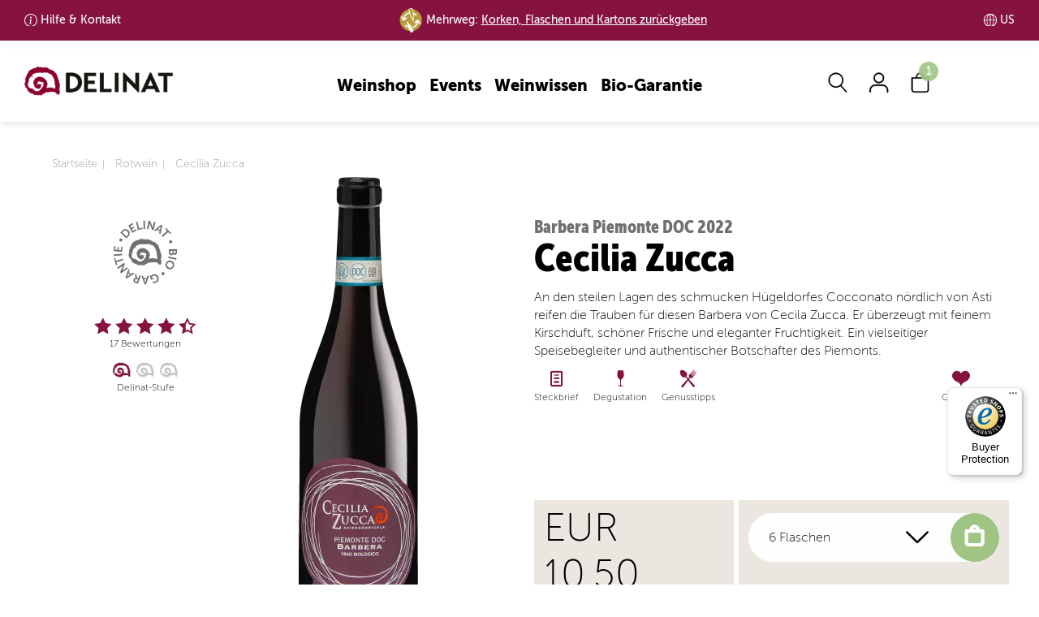

--- FILE ---
content_type: application/javascript
request_url: https://api2.ehi-siegel.de/api/public/de/widgets/28dc153b2fa77d1cb71ad369ad403f5a.js
body_size: 55778
content:
function getVersion(){return"v3.0.14"}function getShoplink(){return"www.delinat.com"}function getLastCertDate(){return"07.02.2024"}function getCertType(){return"bevh-cachet"}function getCertStatus(){return"certified"}function getCertLink(){return"https://zertifikat.ehi-siegel.de/de/zertifikat/s/28dc153b2fa77d1cb71ad369ad403f5a/zertifikat.html"}function getCssLink(){return"https://api2.ehi-siegel.de//bundles/ehisiegelpublicapi/css/widget.css"}function getCssHash(){return"_8bdc08d2163a0f430563a9ff587e0570"}function hasProductRating(){return"1"}function hasProductCachet(){return"1"}function getRatingText(){return"Gesamtbewertung"}function getRatingResult(){return"0"}function getRatingCount(){return"0"}function getRatingAllTimeCount(){return"0"}function getRatingLabel(){return"Nicht bewertet"}function getRatingURL(){return"http://rating.ehi-siegel.de/de/bewerten.html?"}function getComments(){return parseJson('[{"ratingDate":"2018-11-27T18:31:03.000Z","averageResult":"5.00","comment":"einfach und schnell das Gesuchte gefunden, eine Angabe zur Nummerierung wäre noch schön, vor allem wenn man mit der Nummerierung mittendrin anfangen will","userName":"Anonym"},{"ratingDate":"2018-11-21T11:45:03.000Z","averageResult":"5.00","comment":"Sehr einfache Bestellung!!! Super","userName":"Anonym"},{"ratingDate":"2018-11-13T15:47:02.000Z","averageResult":"4.50","comment":"Tolle Telefonauskunft","userName":"Anonym"},{"ratingDate":"2018-11-09T11:52:02.000Z","averageResult":"4.50","comment":"bisher noch keine Schwierigkeiten","userName":"Anonym"},{"ratingDate":"2018-11-09T10:45:02.000Z","averageResult":"5.00","comment":"Bestellungen werden immer einwandfrei abgewickelt.","userName":"Anonym"},{"ratingDate":"2018-11-09T10:06:03.000Z","averageResult":"5.00","comment":"sehr guter  seite einfach praktisch bestellen und auf sein packet warten :)","userName":"Anonym"},{"ratingDate":"2018-11-05T08:01:02.000Z","averageResult":"5.00","comment":"x","userName":"Anonym"},{"ratingDate":"2018-11-02T09:42:02.000Z","averageResult":"5.00","comment":"schnell, praktisch, gut, wurde dann noch alles passend geliefert  - super!","userName":"Anonym"},{"ratingDate":"2018-10-26T22:39:02.000Z","averageResult":"5.00","comment":"sehr übersichtlich und gut organisiert - danke!","userName":"Anonym"},{"ratingDate":"2018-10-24T09:15:02.000Z","averageResult":"4.00","comment":"unkompliziert und schnell","userName":"Anonym"},{"ratingDate":"2018-10-23T12:27:03.000Z","averageResult":"5.00","comment":"Sehr guter Kontakt. Profi.","userName":"Anonym"},{"ratingDate":"2018-10-22T15:42:02.000Z","averageResult":"3.50","comment":"Der Bestellvorgen ist einfach und schnell zu erledigen und die Informationen Im Shop gut verständlich.","userName":"Anonym"},{"ratingDate":"2018-10-22T14:57:02.000Z","averageResult":"4.00","comment":"alles sehr einfach","userName":"Anonym"},{"ratingDate":"2018-09-28T16:43:02.000Z","averageResult":"5.00","comment":"alles perfekt gelaufen","userName":"Anonym"},{"ratingDate":"2018-09-22T11:23:03.000Z","averageResult":"5.00","comment":"gut","userName":"Anonym"},{"ratingDate":"2018-09-14T15:35:04.000Z","averageResult":"4.00","comment":"einfach und schnell das Gesuchte gefunden, eine Angabe zur Nummerierung wäre noch schön, vor allem wenn man mit der Nummerierung mittendrin anfangen will","userName":"Anonym"},{"ratingDate":"2018-09-07T14:35:03.000Z","averageResult":"4.00","comment":"Der Bestellvorgen ist einfach und schnell zu erledigen und die Informationen Im Shop gut verständlich.","userName":"Anonym"},{"ratingDate":"2018-09-07T11:24:02.000Z","averageResult":"5.00","comment":"Alles prima. Super Shop","userName":"Anonym"},{"ratingDate":"2018-09-05T10:24:02.000Z","averageResult":"5.00","comment":"Alles super gelaufen","userName":"Anonym"},{"ratingDate":"2018-08-31T09:01:02.000Z","averageResult":"5.00","comment":"-","userName":"Anonym"}]')}function checkIExplorer(){var e=navigator.userAgent;return(-1!=navigator.appVersion.indexOf("MSIE 10")||-1!==e.indexOf("Trident")&&-1!==e.indexOf("rv:11"))&&(console.log("This is IE"),!0)}function colorizeIcon(e,t,s,i){var a=["Izg3ODc4Nz","Izg3ODc4Nz"],n="";t=btoa("#"+t+";").slice(0,-2);for(var r=0;r<a.length;r++)s=s.replace(a[r],t);n+=".ehiwidget_icon_logo_"+e+getCssHash()+"{background-image:url(data:image/svg+xml;base64,"+s+");} ",i.classList.add("ehiwidget_icon_logo_"+e+getCssHash()),styleDiv=document.createElement("style"),styleDiv.type="text/css",styleDiv.innerHTML=n,document.head.appendChild(styleDiv)}function grayscaleIE(){var e,t,s,i=null,a="";if("shopping-mall-cachet"===getCertType()){e=[["ZmJjMTVlI","YzZjNmM2I"],["mNmEzMGQ","hNWE1YTU"],["YzkwYzBm","MzQzNDM0"],["Q3OTQyMy","E1YTVhNS"]],i=((s=document.getElementsByClassName("ehiwidget_mall_logo"+getCssHash())[0]).currentStyle||window.getComputedStyle(s,!1)).backgroundImage.replace(/url\((['"])?(.*?)\1\)/gi,"$2").split(",")[1];for(var n=0;n<e.length;n++)i=i.replace(e[n][0],e[n][1]);a+=".ehiwidget_mall_logo"+getCssHash()+"{background-image:url(data:image/svg+xml;base64,"+i+");} "}else{if("bevh-cachet"===getCertType()){e=[["ZmZmZmZm","YzZjNmM2"],["NWU5OWM1","OTA5MDkw"],["ZmJjMTVl","YzZjNmM2"],["mNmEzMGQ","hNWE1YTU"],["NjOTBjMGY","MzNDM0MzQ"]],i=((s=document.getElementsByClassName("ehiwidget_bevh_logo"+getCssHash())[0]).currentStyle||window.getComputedStyle(s,!1)).backgroundImage.replace(/url\((['"])?(.*?)\1\)/gi,"$2").split(",")[1];for(n=0;n<e.length;n++)i=i.replace(e[n][0],e[n][1]);a+=".ehiwidget_bevh_logo"+getCssHash()+"{background-image:url(data:image/svg+xml;base64,"+i+");} "}e=[["ZmJjMTVlI","YzZjNmM2I"],["NmNmEzMGQiI","NhNWE1YTUiI"],["2M5MGMwZi","zM0MzQzNC"]],i=((s=document.getElementsByClassName("ehiwidget_ehi_logo"+getCssHash())[0]).currentStyle||window.getComputedStyle(s,!1)).backgroundImage.replace(/url\((['"])?(.*?)\1\)/gi,"$2").split(",")[1];for(n=0;n<e.length;n++)i=i.replace(e[n][0],e[n][1]);a+=".ehiwidget_ehi_logo"+getCssHash()+"{background-image:url(data:image/svg+xml;base64,"+i+");} "}(t=document.createElement("style")).type="text/css",t.innerHTML=a,document.head.appendChild(t)}function createRating(e,t){var s,i,a,n;return s=document.createElement("div"),i=getRatingResult(),a=getRatingCount(),"logo"===e?n=t<=80&&t>60?'<div style="height: 20px;"><div class="fixed_label_bottom'+getCssHash()+'" style="display: inline-block;font-size: 14px;width: 100%;margin-left: 0px;vertical-align: top;"><em class="rating-number'+getCssHash()+'" style="/*! vertical-align: middle; */">'+i+'</em> / 5</div><div class="star-rating_back'+getCssHash()+" ehiwidget_ratingstarsba"+getCssHash()+'" style="width: '+t+'px; height: 20px;"><div class="star-rating_percentage'+getCssHash()+'" style="width: '+2*i*10+'%; /*! height: 20px; */display: inline-block;/*! padding-top: 0px; */"><div class="star-rating_front'+getCssHash()+" ehiwidget_ratingstarsfr"+getCssHash()+'" style="height: 20px; width: '+t+'px;/*! overflow: hidden; */margin-top: 0px;"></div></div></div></div>':t<=60?'<div style="height: 20px;"><div class="star-rating_back'+getCssHash()+" ehiwidget_ratingstarsba"+getCssHash()+'" style="width: '+t+'px; height: 20px;"><div class="star-rating_percentage'+getCssHash()+'" style="width: '+2*i*10+'%; display: inline-block;"><div class="star-rating_front'+getCssHash()+" ehiwidget_ratingstarsfr"+getCssHash()+'" style="height: 20px; width: '+t+'px;/*! overflow: hidden; */margin-top: 0px;"></div></div></div></div>':t>100?'<div class="star-rating-container'+getCssHash()+'" style="width: '+t+'px;"><div class="star-rating_back'+getCssHash()+" ehiwidget_ratingstarsba"+getCssHash()+'" style="width: '+t+'px; height: 25px;"><div class="star-rating_percentage'+getCssHash()+'" style="width: '+2*i*10+'%; height: 25px;"><div class="star-rating_front'+getCssHash()+" ehiwidget_ratingstarsfr"+getCssHash()+'" style="height: 25px; width: '+t+'px;"></div></div></div></div><div class="fixed_label_bottom'+getCssHash()+'" style="font-size: 12px; margin-top: 0px;"><em class="rating-number'+getCssHash()+'">'+i+'</em> / 5</div><div class="fixed_label_bottom'+getCssHash()+'" style="font-size: 12px; margin-top: 0px; color: #4c4c4c;"><em class="rating-number'+getCssHash()+'">'+getRatingLabel()+"</em></div>":'<div class="star-rating-container'+getCssHash()+'" style="width: '+t+'px;"><div class="star-rating_back'+getCssHash()+" ehiwidget_ratingstarsba"+getCssHash()+'" style="width: '+t+'px; height: 20px;"><div class="star-rating_percentage'+getCssHash()+'" style="width: '+2*i*10+'%; height: 20px;"><div class="star-rating_front'+getCssHash()+" ehiwidget_ratingstarsfr"+getCssHash()+'" style="height: 20px; width: '+t+'px;"></div></div></div></div><div class="fixed_label_bottom'+getCssHash()+'" style="font-size: 12px; margin-top: 0px;"><em class="rating-number'+getCssHash()+'">'+i+'</em> / 5</div><div class="fixed_label_bottom'+getCssHash()+'" style="font-size: 12px; margin-top: 0px; color: #4c4c4c;"><em class="rating-number'+getCssHash()+'">'+getRatingLabel()+"</em></div>":"cert"===e&&(s.className="ratings"+getCssHash(),n='<div class="fixed_label_head'+getCssHash()+'" style="padding-bottom: 6px;">Shopbewertungen von EHI</div><div class="star-rating-container-cert'+getCssHash()+'" style="width: 150px;"><div class="star-rating_back'+getCssHash()+" ehiwidget_ratingstarsba"+getCssHash()+'" style="width: 150px; height: 28px;"><div class="star-rating_percentage'+getCssHash()+'" style="width: '+2*i*10+'%; height: 28px;"><div class="star-rating_front'+getCssHash()+" ehiwidget_ratingstarsfr"+getCssHash()+'" style="height: 28px; width: 150px;"></div></div></div></div><div class="ehiwidget_cert_rating_score'+getCssHash()+'"><em class="rating-number'+getCssHash()+'">'+i+'</em> / 5</div><div class="fixed_label_head'+getCssHash()+'" style="font-size: 12px; padding-bottom: 15px;">Die Note berechnet sich aus '+a+" Bewertungen der letzten 12 Monate.<br>Seit Anmeldung wurden insgesamt "+getRatingAllTimeCount()+" Bewertungen gesammelt.</div>"),null!=n&&(s.innerHTML=n),s}function createResponsiveBar(e,t,s,i,a){var n,r,d;if(d="@media only screen and (max-width: ",d+=t,d+="px) and (min-width: 145px) { #ehiwidget_responsivebar"+getCssHash()+"{display:block!important;}#ehiwidget_fixed_container"+getCssHash()+"{display:none!important;}}#ehiwidget_responsivebar"+getCssHash()+"{display:none;}",(r=document.createElement("style")).type="text/css",r.innerHTML=d,document.head.appendChild(r),"false"!=sessionStorage.getItem("ehiwidget_responsivebar_view")&&"0"!==e){var o,l,g;(n=document.createElement("div")).id="ehiwidget_responsivebar"+getCssHash(),"bottom"===i&&(n.className="bottom"+getCssHash()),o='<div class="ehiwidget_responsivebar_wrapper'+getCssHash()+" ";var c=getLogo("40","0","0","0","ehiwidget_responsivebar");c.className="ehiwidget_responsivebar_logo_ehi"+getCssHash();var h=getLogo("40","1","0","0","ehiwidget_responsivebar");h.className="ehiwidget_responsivebar_logo_bevh"+getCssHash(),l='<div class="ehiwidget_responsivebar_leftwrapper'+getCssHash()+'">',"bevh-cachet"===getCertType()&&"1"===a?(o+="bevh"+getCssHash()+" ",l+=c.outerHTML+h.outerHTML):(o+="ehi"+getCssHash()+" ",l+=c.outerHTML),l+="</div>",g='<div class="ehiwidget_responsivebar_midwrapper'+getCssHash()+'">',"1"===hasProductRating()&&"1"===s&&""!=getRatingCount()&&"certified"===getCertStatus()&&getRatingCount()>4?(o+="responsive_rating"+getCssHash()+'">',g+='<div class="ehiwidget_responsivebar_gos_top'+getCssHash()+" ehiwidget_responsivebar_gos_top_ehi"+getCssHash()+'"><span>Geprüfter Online-Shop</span></div>',g+='<div class="ehiwidget_responsivebar_gos_top'+getCssHash()+" ehiwidget_responsivebar_gos_top_bevh"+getCssHash()+'"><span>EHI Geprüfter Online-Shop</span></div>',g+='<div class="ehiwidget_responsivebar_ratings'+getCssHash()+" ehiwidget_responsivebar_ratings_ehi"+getCssHash()+'"><div class="ehiwidget_responsivebar_star-rating-container-cert'+getCssHash()+'"><div class="ehiwidget_responsivebar_star-rating_back'+getCssHash()+" ehiwidget_ratingstarsba"+getCssHash()+'"><div class="ehiwidget_responsivebar_star-rating_percentage'+getCssHash()+'" style="width: '+2*getRatingResult()*10+'%;"><div class="ehiwidget_responsivebar_star-rating_front'+getCssHash()+" ehiwidget_ratingstarsfr"+getCssHash()+'" ></div></div></div></div><div class="ehiwidget_responsivebar_ehiwidget_cert_rating_score'+getCssHash()+'" ><div class="ehiwidget_responsivebar_ehiwidget_cert_rating_score_result'+getCssHash()+'">'+getRatingResult()+" / 5</div></div></div>",g+='<div class="ehiwidget_responsivebar_ratings'+getCssHash()+" ehiwidget_responsivebar_ratings_bevh"+getCssHash()+'"><div class="ehiwidget_responsivebar_star-rating-container-cert'+getCssHash()+'"><div class="ehiwidget_responsivebar_star-rating_back'+getCssHash()+" ehiwidget_ratingstarsba"+getCssHash()+'"><div class="ehiwidget_responsivebar_star-rating_percentage'+getCssHash()+'" style="width: '+2*getRatingResult()*10+'%;"><div class="ehiwidget_responsivebar_star-rating_front'+getCssHash()+" ehiwidget_ratingstarsfr"+getCssHash()+'" ></div></div></div></div><div class="ehiwidget_responsivebar_ehiwidget_cert_rating_score'+getCssHash()+'" ><div class="ehiwidget_responsivebar_ehiwidget_cert_rating_score_label'+getCssHash()+'" >'+getRatingLabel()+'</div><div class="ehiwidget_responsivebar_ehiwidget_cert_rating_score_result'+getCssHash()+'">'+getRatingResult()+" / 5</div></div></div>"):(o+="no_responsive_rating"+getCssHash()+'">',g+='<span class="ehiwidget_responsivebar_gos'+getCssHash()+'">EHI Geprüfter Online-Shop</span>'),o+=l+(g+="</div>")+('<div id="ehiwidget_responsivebar_close'+getCssHash()+'">&#215;</div>'),o+="</div>",n.innerHTML=o,ehiResponsiveBar=n}}function getLogo(e,t,s,i,a){var n,r,d;return(d=document.createElement("div")).id=a+"_logo",n=document.createElement("div"),r=document.createElement("div"),"bevh-cachet"===getCertType()&&"1"===t?(n.className="ehiwidget_bevh_logo"+getCssHash(),n.style.width=2.35*e+"px",n.style.backgroundSize=2.35*e+"px "+e+"px",d.style.width=2.35*e+"px"):"shopping-mall-cachet"===getCertType()?(n.className="ehiwidget_mall_logo"+getCssHash(),n.style.width=e+"px",n.style.backgroundSize=e+"px "+e+"px",d.style.width=e+"px"):(n.className="ehiwidget_ehi_logo"+getCssHash(),n.style.width=e+"px",n.style.backgroundSize=e+"px "+e+"px",d.style.width=e+"px"),"certified"!==getCertStatus()&&"progress"!==getCertStatus()||("1"===i?(d.addEventListener("click",function(){window.open(getCertLink(),"_blank")}),d.style.cursor="pointer"):d.style.cursor="default"),"certified"!=getCertStatus()&&(checkIExplorer()?(ehiLogo_sw=!0,n.style.opacity="0.5"):n.className+=" progress_filter"+getCssHash()),n.style.height=e+"px",d.style.height=e+"px",d.appendChild(n),"progress"===getCertStatus()&&(r.style.position="absolute",r.className="ehiwidget_progress_badge"+getCssHash(),r.style.width=e+"px",r.style.height=e+"px",r.style.backgroundSize=e+"px "+e+"px",d.appendChild(r)),d}function createCert(e,t,s){var i,a,n;(i=document.createElement("div")).id=e+"_cert",i.className="ehiwidget_cert"+getCssHash(),i.className+=" "+t+getCssHash(),i.style.visibility="hidden",n='<div class="ribbon'+getCssHash()+'"><div class="ribbonTop'+getCssHash()+'"><div class="shopurl'+getCssHash()+'">'+getShoplink()+'</div><div class="certby'+getCssHash()+'">ist durch das EHI Retail Institute zertifiziert.</div></div><div class="ribbonSubline'+getCssHash()+'"><div class="certsince'+getCssHash()+'">Letzte Prüfung am '+getLastCertDate()+'</div></div><div class="ribbonSeal'+getCssHash()+'">',"shopping-mall-cachet"===getCertType()?n+='<div class="ehiwidget_mall_logo'+getCssHash()+" certSeal"+getCssHash()+'"></div></div></div>':n+='<div class="ehiwidget_ehi_logo'+getCssHash()+" certSeal"+getCssHash()+'"></div></div></div>',n+='<div class="benefits'+getCssHash()+'"><div class="item'+getCssHash()+'"><div class="benefitBox'+getCssHash()+'"><div class="benefit'+getCssHash()+'">JÄHRLICHE<br>NEUZERTIFIZIERUNG</div></div><div class="outericon'+getCssHash()+'"><div class="innericon'+getCssHash()+'"></div><div class="icon'+getCssHash()+" ancertIcon"+getCssHash()+'"></div></div></div><div class="item'+getCssHash()+'"><div class="benefitBox'+getCssHash()+'"><div class="benefit'+getCssHash()+'">TRANSPARENTER<br>BESTELLVORGANG</div></div><div class="outericon'+getCssHash()+'"><div class="innericon'+getCssHash()+'"></div><div class="icon'+getCssHash()+" tropIcon"+getCssHash()+'"></div></div></div><div class="item'+getCssHash()+'"><div class="benefitBox'+getCssHash()+'"><div class="benefit'+getCssHash()+'">SCHUTZ<br>PERSÖNLICHER DATEN</div></div><div class="outericon'+getCssHash()+'"><div class="innericon'+getCssHash()+'"></div><div class="icon'+getCssHash()+" daprIcon"+getCssHash()+'"></div></div></div><div class="item'+getCssHash()+'"><div class="benefitBox'+getCssHash()+'"><div class="benefit'+getCssHash()+'">NEUTRALES<br>BESCHWERDEVERFAHREN</div></div><div class="outericon'+getCssHash()+'"><div class="innericon'+getCssHash()+'"></div><div class="icon'+getCssHash()+" compIcon"+getCssHash()+'"></div></div></div></div>',null!=(n+='<div class="btnRow'+getCssHash()+" ehiwidget_line"+getCssHash()+'"><a class="certBtn'+getCssHash()+'" href="'+getCertLink()+'" target="_blank"><div class="certBtnLeft'+getCssHash()+'">Zum Zertifikat</div><div class="certBtnArrow'+getCssHash()+'"><div class="triangle'+getCssHash()+'"></div></div></a></div>')&&(i.innerHTML=n),"1"===s&&"1"===hasProductRating()&&""!=getRatingCount()&&getRatingCount()>4&&(a=createRating("cert",0),i.appendChild(a)),e==="ehiwidget_fixed_container"+getCssHash()?ehiCert_Fixed.appendChild(i):document.getElementById(e).appendChild(i)}function optimizeShoplink(e){var t;for(t=1;t<4&&e.offsetWidth>285;t++)e.style.fontSize=20-t+"px";e.offsetWidth>285&&"www."===e.innerHTML.substr(0,4)&&(e.innerHTML=e.innerHTML.substr(4)),e.offsetWidth>285&&(e.className+=" shopoverflow"+getCssHash())}function showCertListener(e,t,s){var i,a,n,r,d,o;r=(n=document.getElementById(t)).getBoundingClientRect(),i=n.parentElement.id+"_cert",(a=document.getElementById(i)).className.indexOf("top-left"+getCssHash())>-1?(d=r.top-a.clientHeight-55,o=r.left-.95*a.clientWidth-31+n.clientWidth/2):a.className.indexOf("top-right"+getCssHash())>-1?(d=r.top-a.clientHeight-55,o=r.left+n.clientWidth/2-31-.05*a.clientWidth):a.className.indexOf("bottom-left"+getCssHash())>-1?(d=r.top+n.clientHeight-10,o=r.left-.95*a.clientWidth-31+n.clientWidth/2):a.className.indexOf("bottom-right"+getCssHash())>-1&&(d=r.top+n.clientHeight+20,o=r.left+n.clientWidth/2-31-.05*a.clientWidth),a.style.top=d+"px",a.style.left=o+"px",optimizeShoplink(a.getElementsByClassName("shopurl"+getCssHash())[0]),s<=document.body.clientWidth?a.style.visibility="visible":n.style.cursor="pointer"}function hideCertListener(e,t){document.getElementById(document.getElementById(t).parentElement.id+"_cert").style.visibility="hidden"}function callColorizeicon(e,t){var s,i,a=null;i=(s=document.getElementById("ehiwidget_icon_logo_"+e+"_logo").firstChild).currentStyle||window.getComputedStyle(s,!1);try{a=i.backgroundImage.replace(/url\((['"])?(.*?)\1\)/gi,"$2").split(",")[1],colorizeIcon(e,t,a,s)}catch(s){setTimeout(function(){callColorizeicon(e,t)},125)}}function getElementDimensions(e){if(!e||void 0===e)return{width:0,height:0};var t=e.offsetLeft,s=e.nextElementSibling||null,i=e.style.right,a=e.style.left,n=e.style.top,r=e.style.bottom,d=e.style.display;e.style.bottom="auto",e.style.right="auto",e.style.left="auto",e.style.top="auto",e.style.display="block";var o=parseInt(e.offsetHeight,10),l=parseInt(e.offsetWidth,10);return e.style.display=d,e.style.right=i,e.style.left=a,e.style.top=n,e.style.bottom=r,null!=s&&t>=0&&(l-=parseInt(s.offsetWidth,10)),{width:l=l<=0?0:l,height:o}}function createBlock(e,t,s,i,a,n,r,d,o,l,g,c,h,m,u){var p,v,C,y,_,f,b,H,w=null,x=0,R=t,E=t,k=375,B=E,I=135,L=!0,N=getRatingResult();getRatingCount();if("1"==h&&getRatingCount()>4&&"certified"===getCertStatus()?(h=!0,L=!0):(h=!1,k=E,I=E),"1"==u||!h&&"0"==u?u=!0:(u=!1,B=I),null!==(p=document.getElementById(e))){if((v=document.createElement("div")).className="ehiwidget_block_container"+getCssHash(),v.id=e+"_container",u){if((C=document.createElement("div")).className="ehiwidget_block_logo_container"+getCssHash(),C.style.width=E+"px","1"==g?(y=getLogo(E,"0",s,o,"ehiwidget_icon_logo_"+e)).firstChild.className="ehiwidget_icon_logo"+getCssHash():(y=getLogo(t,r,s,o,e+"_logo")).id=e+"_logo",C.appendChild(y),"1"===l&&"certified"===getCertStatus()){(x=t/10*2)<10&&(x=10),E=t-x,(w=document.createElement("div")).className="star-rating-container"+getCssHash(),w.width=R+"px";var S='<div class="star-rating_back'+getCssHash()+" ehiwidget_ratingstarsba"+getCssHash()+'" style="width: '+R+"px; height: "+x+'px;">';S+='<div class="star-rating_percentage'+getCssHash()+'" style="width: '+2*getRatingResult()*10+"%; /*! height: "+x+'px; */display: inline-block;/*! padding-top: 0px; */">',S+='<div class="star-rating_front'+getCssHash()+" ehiwidget_ratingstarsfr"+getCssHash()+'" style="height: '+x+"px; width: "+R+'px;/*! overflow: hidden; */margin-top: 0px;">',S+="</div></div></div>",S='<div class="star-rating-container'+getCssHash()+'" style="width: '+t+'px;"><div class="star-rating_back'+getCssHash()+" ehiwidget_ratingstarsba"+getCssHash()+'" style="width: '+t+'px; height: 20px;"><div class="star-rating_percentage'+getCssHash()+'" style="width: '+2*N*10+'%; height: 20px;"><div class="star-rating_front'+getCssHash()+" ehiwidget_ratingstarsfr"+getCssHash()+'" style="height: 20px; width: '+t+'px;"></div></div></div></div><div class="fixed_label_bottom'+getCssHash()+'" style="font-size: 12px; margin-top: 0px;"><em class="rating-number'+getCssHash()+'">'+N+'</em> / 5</div><div class="fixed_label_bottom'+getCssHash()+'" style="font-size: 12px; margin-top: 0px; color: #4c4c4c;"><em class="rating-number'+getCssHash()+'">'+getRatingLabel()+"</em></div>",S=createRating("logo",t).innerHTML,w.innerHTML=S,null!==w&&(C.appendChild(w),C.style.height=t<=80&&t>60?E+50+"px":t<=60?E+30+"px":t>100?E+70+10+"px":E+70+"px")}else C.style.height=E+"px";v.appendChild(C)}if(h){var T=document.createElement("div");T.className="ehiwidget_block_comments_container"+getCssHash(),T.style.height=E>=100?E+70+20+"px":E+70+10+"px",T.style.maxWidth=u?"calc(100% - "+t+"px - 0px - 10px)":"calc(100% - 0px - 0px - 0px)";S="";for(var M=getComments().sort(function(e,t){return.5-Math.random()}),z=0;z<3;z++){var D=M[z];S+='<div class="block_comment_container'+getCssHash()+'"',S+=u?' style="width: calc(100% - 10px - 12px);"':' style="max-width: calc(100% - 0px - 22px);"',S+=">",S+='<div class="block_comment_container_sub'+getCssHash()+'"',checkIExplorer()&&(S+=' style="display:table-cell;"'),S+=">",S+='<div class="star-rating_back'+getCssHash()+" ehiwidget_ratingstarsba"+getCssHash()+'" style="width: 80px; height: 15px;margin: 0px;">',S+='<div class="star-rating_percentage'+getCssHash()+'" style="width: '+2*D.averageResult*10+'%; height: 15px;">',S+='<div class="star-rating_front'+getCssHash()+" ehiwidget_ratingstarsfr"+getCssHash()+'" style="height: 15px; width: 80px;">',S+="</div></div></div>",S+='<span class="block_comment_text'+getCssHash()+'"',checkIExplorer()&&(S+=' style="height:'+E+'px;"'),S+=">"+D.comment+"</span>",S+='<span class="block_comment_date'+getCssHash()+'">',S+=(b=new Date(D.ratingDate),H=void 0,H=["Sonntag","Montag","Dienstag","Mittwoch","Donnerstag","Freitag","Samstag"][b.getDay()],H+=", "+b.getDay()+". "+["Januar","Februar","März","April","Mai","Juni","Juli","August","September","Oktober","November","Dezember"][b.getMonth()]+" "+b.getFullYear()),S+="</span>",S+="1"==o?'<a target="_blank" href="'+getCertLink()+'" class="comment_logo'+getCssHash()+'">'+getLogo(20,"0","0","0","").innerHTML+"</a>":'<div class="comment_logo'+getCssHash()+'">'+getLogo(20,"0","0","0","").innerHTML+"</div>",S+="</div></div>"}if(T.innerHTML=S,v.appendChild(T),v.style.backgroundColor="#efefef","1"==m){var A=setInterval(function(){swapComments(T)},5e3);T.className+=" swipe"+getCssHash(),v.addEventListener("mouseenter",function(e){clearInterval(A)},!1),v.addEventListener("mouseleave",function(e){swapComments(T),A=setInterval(function(){swapComments(T)},5e3)},!1)}}else f=E;if(v.style.width=f+"px",p.appendChild(v),y&&"1"==g&&callColorizeicon(e,c),"1"===s&&"certified"===getCertStatus()&&y&&(createCert(p.id,n,a),y.addEventListener("mouseover",function(e){showCertListener(e,p.id+"_container",d),clearTimeout(_)},!1),y.addEventListener("mouseout",function(e){_=setTimeout(function(e){hideCertListener(e,p.id+"_container")},500)},!1),document.getElementById(p.id+"_cert").addEventListener("mouseover",function(e){showCertListener(e,p.id+"_container",d),clearTimeout(_)},!1),document.getElementById(p.id+"_cert").addEventListener("mouseout",function(e){_=setTimeout(function(e){hideCertListener(e,p.id+"_container")},500)},!1)),L){var Z=!1;if(window.addEventListener("resize",function(){clearTimeout(Z),Z=setTimeout(function(){v.style.width;var e=getElementDimensions(p).width,t=e;e>k&&(e=k,t=k),(e<B+I&&u||e<I&&!u)&&h&&(T.style.display="none",t=u?e-B:0),(e<B||e-B<B)&&u&&(C.style.display="none",h&&(t=0)),e>=B&&u&&(C.style.display="block",t=h?e-B:B),e>=B+I&&u&&h?(T.style.display="inline-block",t=e):e>=I&&!u&&h?(t=e,T.style.display="inline-block"):t=B,v.style.width=t+"px"},125)}),"function"==typeof Event)window.dispatchEvent(new Event("resize"));else{var W=window.document.createEvent("UIEvents");W.initUIEvent("resize",!0,!1,window,0),window.dispatchEvent(W)}}}}function swapComments(e){e&&e.childNodes.length>2&&e.insertBefore(e.childNodes[2],e.childNodes[0])}function createBlock1(e,t,s,i,a,n,r,d,o,l,g,c,h){var m,u,p,v,C,y=null,_=0,f=t,b=t;if(null!==(m=document.getElementById(e))){if("1"===l&&"certified"===getCertStatus()){(_=t/10*2)<10&&(_=10),f=t-_,(y=document.createElement("div")).className="star-rating-container"+getCssHash(),y.width=b+"px";var H='<div class="star-rating_back'+getCssHash()+" ehiwidget_ratingstarsba"+getCssHash()+'" style="width: '+b+"px; height: "+_+'px;">';H+='<div class="star-rating_percentage'+getCssHash()+'" style="width: '+2*getRatingResult()*10+"%; /*! height: "+_+'px; */display: inline-block;/*! padding-top: 0px; */">',H+='<div class="star-rating_front'+getCssHash()+" ehiwidget_ratingstarsfr"+getCssHash()+'" style="height: '+_+"px; width: "+b+'px;/*! overflow: hidden; */margin-top: 0px;">',H+="</div></div></div>",y.innerHTML=H}"1"==g?((u=document.createElement("div")).style.width=b+"px",(p=document.createElement("div")).style.height=f+"px",(v=getLogo(f,"0",s,o,"ehiwidget_icon_logo_"+e)).firstChild.className="ehiwidget_icon_logo"+getCssHash(),_>0&&(v.style.margin="0px "+(t-f)/2+"px"),p.appendChild(v),u.appendChild(p),null!==y&&u.appendChild(y),m.appendChild(u),callColorizeicon(e,c)):((v=getLogo(t,r,s,o,e+"_logo")).id=e+"_logo",m.appendChild(v),"1"===s&&"certified"===getCertStatus()&&(createCert(m.id,n,a),v.addEventListener("mouseover",function(e){showCertListener(e,v.id,d),clearTimeout(C)},!1),v.addEventListener("mouseout",function(e){C=setTimeout(function(e){hideCertListener(e,v.id)},500)},!1),document.getElementById(m.id+"_cert").addEventListener("mouseover",function(e){showCertListener(e,v.id,d),clearTimeout(C)},!1),document.getElementById(m.id+"_cert").addEventListener("mouseout",function(e){C=setTimeout(function(e){hideCertListener(e,v.id)},500)},!1)))}}function createFixed(e,t,s,i,a,n,r,d,o,l,g,c){var h,m,u,p;"0"!==c&&((h=document.createElement("div")).id="ehiwidget_fixed_container"+getCssHash(),h.className+="left"===g?" left"+getCssHash():" right"+getCssHash(),"1"===t&&("0"===a&&"1"===hasProductRating()||"1"===a&&"0"===hasProductRating()||"0"===a&&"0"===hasProductRating()||""===getRatingCount()||getRatingCount()<=4)&&(h.className+="left"===g?" fixedLeftRoundCorners"+getCssHash():" fixedRightRoundCorners"+getCssHash()),h.style.bottom=s+"px","1"===i&&(h.className+=" fixedShadow"+getCssHash()),m=getLogo(e,"0",n,l,h.id),"1"===a&&"1"===hasProductRating()&&""!=getRatingCount()&&getRatingCount()>4&&(p=createRating("logo",e),m.appendChild(p),m.style.height=e<=50?e+10+"px":e<=60&&e>50?e+10+"px":e<=80&&e>60?e+30+"px":e+50+"px"),h.appendChild(m),ehiCert_Fixed=h,"1"===n&&"certified"===getCertStatus()&&(createCert(h.id,o,d),h.addEventListener("mouseover",function(e){showCertListener(e,h.id+"_logo",0),clearTimeout(u)},!1),h.addEventListener("mouseout",function(e){u=setTimeout(function(e){hideCertListener(e,h.id+"_logo")},500)},!1)))}function stripntrim(e){return(e.textContent||e.innerText).trim()}function prepareRating(e,t,s){var i,a,n,r,d,o,l;if(i=document.getElementById("ehiratingvalues"),"0"!==hasProductRating()&&(modal_delay=s,null!==i)){if(a=document.getElementById("ehirating_ordermail"),n=document.getElementById("ehirating_ordernumber"),r=document.getElementById("ehirating_orderdate"),d=document.getElementById("ehirating_deliverydate"),null===a||null===n||null===r)return;if(a=stripntrim(a),n=stripntrim(n),r=stripntrim(r),o=getRatingURL()+"orderNumber="+btoa(n)+"&orderDate="+btoa(r)+"&email="+btoa(a),null!=d&&(d=stripntrim(d),o+="&deliveryDate="+btoa(d)),o+="&shopId="+btoa(window.ehiwidget_shopid)+"&channel="+btoa("widget"),""!==e&&null!==document.getElementById(e)&&(document.getElementById(e).href=o),"1"===t){(l=document.createElement("div")).id="modalRatingDiv"+getCssHash(),l.className="modalRatingDiv"+getCssHash();var g='<div class="modalRatingContent'+getCssHash()+'">';g='<div class="modalRatingContent'+getCssHash()+'" style="max-width: 750px;">',g+='<div class="modalRatingHeader'+getCssHash()+'"><div class="modalRatingHeaderWrap'+getCssHash()+'">',g+=getLogo("60","0","0","0","modalRatingLogo"+getCssHash()).outerHTML,g+='<div class="modalRatingClose'+getCssHash()+" modalRatingClose_fixed"+getCssHash()+'" id="modalRatingClose'+getCssHash()+'">&times;</div>',g+='<div class="modalRatingHeader_content'+getCssHash()+'">',g+='<div class="modalRatingHeader_content_single'+getCssHash()+'">',g+='<div class="modalRatingHeader_green'+getCssHash()+" modalRatingHeader_big-headline"+getCssHash()+'">Bewerten Sie '+getShoplink()+"</div>",g+="</div>",g+="</div>",g+="</div></div>",g+='<div class="bar'+getCssHash()+'">',g+='<div id="step1" class="steps'+getCssHash()+" text-accent"+getCssHash()+'">',g+='<span id="step1-num">1. </span>',g+='<span class="step-text'+getCssHash()+'">Sterne</span>',g+="</div>",g+='<div id="step2" class="steps'+getCssHash()+'">',g+='<span id="step2-num">2. </span>',g+='<span class="step-text'+getCssHash()+'">Kommentar</span>',g+="</div>",g+='<div id="step3" class="steps'+getCssHash()+'">',g+='<span id="step3-num">3. </span>',g+='<span class="step-text'+getCssHash()+'">Absenden</span>',g+="</div>",g+="</div>",g+='<div class="modalRatingBody'+getCssHash()+'">',g+='<form id="modalRatingForm'+getCssHash()+'" method="POST" onsubmit="event.preventDefault(); validateandSubmit(this);">',g+='<div style="display: none">',g+='<input name="ehirating[rating][email]" value="'+a+'" type="hidden">',g+='<input name="ehirating[rating][orderNumber]" value="'+n+'" type="hidden">',g+='<input name="ehirating[rating][shopId]" value="'+window.ehiwidget_shopid+'" type="hidden">',g+='<input name="ehirating[rating][channel]" value="widget" type="hidden">',g+='<input name="ehirating[rating][orderDate]" value="'+r+'" type="hidden">',null!=d&&(g+='<input name="ehirating[rating][deliveryDate]" value="'+d+'" type="hidden">'),g+="</div>",g+='<div id="modalRating'+getCssHash()+'">',g+="</div>",g+="</form>",g+="</div>",g+="</div>",g+="</div>",modal_israting=!0,l.innerHTML=g,ehiRating_Modal=l}}}function initRatingModule(){var e;e='<div class="rating-block'+getCssHash()+'"><div class="rating-block-head'+getCssHash()+'">',e+='<span class="text-dark'+getCssHash()+'">Bestellvorgang&nbsp;</span>',e+='<a class="information-icon_8bdc08d2163a0f430563a9ff587e0570" style="position:relative;cursor: pointer;display: inline-block;background-size: 20px;height: 20px;width: 20px;vertical-align: middle;">',e+='<div class="tooltip-big'+getCssHash()+'">Konnten Sie Ihre Bestellung problemlos aufgeben? Hat der Bestellvorgang vom Warenkorb bis zum Kauf gut funktioniert? Waren Sie mit den Zahlungsmöglichkeiten zufrieden?</div>',e+="</a></div>",e+='<div style="display: inline-block;float: left;text-align: left;">',e+='<input name="ehirating[rating][answers][0][questionId]" value="1" type="hidden">';for(var t=0;t<5;t++)e+='<input name="ehirating[rating][answers][0][value]" class="ehiwidget_modalrating-input'+getCssHash()+'" type="radio" id="fi'+(5-t)+'" value="'+(5-t)+'" onclick="handleClick_starrating(this);"/>',e+='<label class="ehiwidget_modalrating-label'+getCssHash()+'" for="fi'+(5-t)+'" onclick="" >',e+='<div class="ehiwidget_responsivebar_star-rating_back'+getCssHash()+" ehiwidget_ratingstarsba"+getCssHash()+" rating-single-star-size"+getCssHash()+'">',e+='<div class="ehiwidget_responsivebar_star-rating_percentage'+getCssHash()+'" style="opacity:0;width:30px;">',e+='<div class="ehiwidget_responsivebar_star-rating_front '+getCssHash()+" ehiwidget_ratingstarsfr"+getCssHash()+" rating-single-star-size"+getCssHash()+'">',e+="</div>",e+="</div>",e+="</div>",e+='<div class="tooltip'+getCssHash()+'">'+ehiRating_datagrades[5-t-1]+"</div>",e+="</label>";e+="</div></div>",e+='<div class="rating-block'+getCssHash()+'"><div class="rating-block-head'+getCssHash()+'">',e+='<span class="text-dark'+getCssHash()+'">Kundenservice&nbsp;</span>',e+='<a class="information-icon_8bdc08d2163a0f430563a9ff587e0570" style="position:relative;cursor: pointer;display: inline-block;background-size: 20px;height: 20px;width: 20px;vertical-align: middle;">',e+='<div class="tooltip-big'+getCssHash()+'">Wie zufrieden waren Sie mit dem Service? Wurden Sie zu Ihrer Zufriedenheit beraten? Gab es ausreichend Kontaktmöglichkeiten?</div>',e+="</a></div>",e+='<div style="display: inline-block;float: left;text-align: left;">',e+='<input name="ehirating[rating][answers][1][questionId]" value="2" type="hidden">';for(t=0;t<5;t++)e+='<input name="ehirating[rating][answers][1][value]" class="ehiwidget_modalrating-input'+getCssHash()+'" type="radio" id="se'+(5-t)+'" value="'+(5-t)+'" onclick="handleClick_starrating(this);"/>',e+='<label class="ehiwidget_modalrating-label'+getCssHash()+'" for="se'+(5-t)+'" onclick="" >',e+='<div class="ehiwidget_responsivebar_star-rating_back'+getCssHash()+" ehiwidget_ratingstarsba"+getCssHash()+" rating-single-star-size"+getCssHash()+'">',e+='<div class="ehiwidget_responsivebar_star-rating_percentage'+getCssHash()+'" style="opacity:0; width:30px;">',e+='<div class="ehiwidget_responsivebar_star-rating_front '+getCssHash()+" ehiwidget_ratingstarsfr"+getCssHash()+" rating-single-star-size"+getCssHash()+'">',e+="</div>",e+="</div>",e+="</div>",e+='<div class="tooltip'+getCssHash()+'">'+ehiRating_datagrades[5-t-1]+"</div>",e+="</label>";if(e+="</div></div>",e+='<div class="rating-block'+getCssHash()+'"><div class="rating-median-text-block'+getCssHash()+'"><span class="text-accent'+getCssHash()+'">Ihre Gesamtbewertung</span></div>',e+='<div class="rating-median-median-block'+getCssHash()+'">',e+='<div id="ratingMedian'+getCssHash()+'"><small class="text-inactive'+getCssHash()+'">(0.0/5.0)</small></div>',e+="</div></div>",e+='<label style="display:none;" id="ehi_starsError" class="text-red'+getCssHash()+" modalRating-textarea-error"+getCssHash()+'">Bitte bewerten Sie den Shop in mindestens einer Rubrik.</label>',e+='<div id="comment-section" class="form-group spacer-top'+getCssHash()+'" style="display:none;">',e+='<div style="width: 100%;display: inline-block;margin-bottom: 5px;">',e+='<label class="" style="font-size:14px;" for="ehi_commentArea" id="maxlength-count">',e+='<span style="float:left;" class="text-dark'+getCssHash()+'">Kommentar zur Bewertung&nbsp;</span>',e+='<small class="text-inactive'+getCssHash()+'" style="float:left;line-height: 20px;">(Pflichtfeld)</small>',e+="</label>",e+="</div>",e+='<textarea class="modalRating-textarea'+getCssHash()+'" maxlength="400" rows="2" placeholder="Was möchten Sie unserem Händler mitteilen?" class="form-control" id="ehi_commentArea" name="ehirating[rating][comment]"></textarea>',e+='<label style="display:none;" for="ehi_commentArea" id="ehi_commentError" class="text-red'+getCssHash()+" modalRating-textarea-error"+getCssHash()+'">Dieses Feld ist ein Pflichtfeld.</label>',e+="</div>",e+='<div id="button-section" style="display:none;">',e+='<input  id="ehi_privacyCheck" name="ehirating[rating][privacycheck]" style="float: left;display: block;width: auto;height: auto;position: inherit;" type="checkbox" onclick="handleClick_privacy(this);">',e+='<label for="ehi_privacyCheck" class="text-dark'+getCssHash()+'" style="text-align: left;font-size: 12px;line-height: 1.2;margin-top: 10px;display: table;">',e+='Ich willige ein, dass meine E-Mailadresse, sowie Bestellnummer und -datum an die EHI Retail Institute GmbH, Spichernstr. 55, 50672 Köln zum Zweck der Zuordnung meiner Bewertung und der Verhinderung von Bewertungsmissbrauch übertragen wird. Weiterhin willige ich ein, mit dem Absenden dieser Bewertung eine Erinnerung per E-Mail zu erhalten, um abschließend Lieferung und Ware zu bewerten. Es gelten die <a class="text-accent'+getCssHash()+'" target="_blank" href="https://zertifikat.ehi-siegel.de/de/meta/nutzungsbedingungen.html">Nutzungsbedingungen</a>.',e+="</label>",e+='<label style="display:none;" id="ehi_privacyCheckError" class="text-red'+getCssHash()+" modalRating-textarea-error"+getCssHash()+'">',e+="Bitte bestätigen Sie den Hinweis per Checkbox.",e+="</label>",e+='<div class="spacer-top'+getCssHash()+'">',e+='<button style="border: unset;cursor: pointer;" class="modalRatingButton_8bdc08d2163a0f430563a9ff587e0570" type="submit" name="" value="" onclick="handleStep3click();">Bewertung jetzt abgeben</button>',e+="</div>",e+="</div>",document.getElementById("modalRating"+getCssHash()).innerHTML=e,null!=document.getElementById("ehi_commentArea")){var s=document.getElementById("ehi_commentArea");s.addEventListener?s.addEventListener("input",function(){handleCommentinput()},!1):s.attachEvent&&s.attachEvent("onpropertychange",function(){handleCommentinput()})}}function validateandSubmit(e){if(e.elements["ehirating[rating][privacycheck]"].checked){var t={};t.shopId=e.elements["ehirating[rating][shopId]"].value,t.orderNumber=e.elements["ehirating[rating][orderNumber]"].value,t.orderDate=e.elements["ehirating[rating][orderDate]"].value,t.email=e.elements["ehirating[rating][email]"].value,e.elements["ehirating[rating][deliveryDate]"]&&(t.deliveryDate=e.elements["ehirating[rating][deliveryDate]"].value),t.channel=e.elements["ehirating[rating][channel]"].value;var s=0,i=0;null!==document.querySelector('input[name = "'+ehiRating_ratingelements[0]+'"]:checked')?s=document.querySelector('input[name = "'+ehiRating_ratingelements[0]+'"]:checked').value:e.elements["ehirating[rating][answers][0][value]"].value>0&&(s=e.elements["ehirating[rating][answers][0][value]"].value),null!==document.querySelector('input[name = "'+ehiRating_ratingelements[1]+'"]:checked')?i=document.querySelector('input[name = "'+ehiRating_ratingelements[1]+'"]:checked').value:e.elements["ehirating[rating][answers][1][value]"].value>0&&(i=e.elements["ehirating[rating][answers][1][value]"].value);var a;a=[{questionID:1,value:parseInt(s,10)},{questionID:2,value:parseInt(i,10)}],t.answers=a,t.comment=e.elements["ehirating[rating][comment]"].value.trim(),t.c=document.getElementById("ehiratingvalues").outerHTML,t.privacy=e.elements["ehirating[rating][privacycheck]"].checked,b_8bdc08d2(t),document.getElementById("modalRating"+getCssHash()).innerHTML=getLoadingcontent()}}function currentRatestate(){ehiRating_median>0&&""!=ehiRating_comment&&!ehiRating_submited&&!ehiRating_comment_error?(document.getElementById("step3").classList.add("text-accent"+getCssHash()),document.getElementById("step2-num").classList.add("checkmark"+getCssHash()),document.getElementById("step2-num").innerHTML="",document.getElementById("button-section").style.display="block"):ehiRating_median>0&&""==ehiRating_comment&&!ehiRating_submited||ehiRating_comment_error?(document.getElementById("step1-num").className="checkmark"+getCssHash(),document.getElementById("step1-num").innerHTML="",document.getElementById("step2").classList.add("text-accent"+getCssHash()),document.getElementById("step2-num").classList.remove("checkmark"+getCssHash()),document.getElementById("step2-num").innerHTML="2.&nbsp;",document.getElementById("step3").classList.remove("text-accent"+getCssHash()),document.getElementById("comment-section").style.display="block",document.getElementById("button-section").style.display="none",document.getElementById("ehi_commentArea").focus()):ehiRating_submited&&(document.getElementById("step3-num").classList.add("checkmark"+getCssHash()),document.getElementById("step3-num").innerHTML="")}var ehiwidget_resizeTimer,ehiRating_median=0,ehiRating_comment="",ehiRating_comment_error=!1,ehiRating_datagrades=["mangelhaft","ausreichend","befriedigend","gut","sehr gut"],ehiRating_ratingelements=["ehirating[rating][answers][0][value]","ehirating[rating][answers][1][value]"],ehiRating_submited=!1;function handleClick_starrating(e){var t,s=ehiRating_ratingelements.length;ehiRating_median=0;for(var i=0;i<ehiRating_ratingelements.length;i++)null!==document.querySelector('input[name = "'+ehiRating_ratingelements[i]+'"]:checked')?ehiRating_median+=parseInt(document.querySelector('input[name = "'+ehiRating_ratingelements[i]+'"]:checked').value,10):s--;ehiRating_median/=s,t='<span class="rating-median-text text-dark'+getCssHash()+'">'+ehiRating_datagrades[parseInt(ehiRating_median.toFixed(0)-1)]+'</span>&nbsp;<small class="text-inactive'+getCssHash()+'">(<span class="rating-median">'+ehiRating_median.toFixed(1)+"</span>/5.0)</small>",document.getElementById("ratingMedian"+getCssHash()).innerHTML=t,document.getElementById("ehi_starsError").style.display="none",currentRatestate()}function handleClick_privacy(e){e.checked&&(document.getElementById("ehi_privacyCheckError").style.display="none")}function getLoadingcontent(){var e="";return e+='<div class="loading-center-container'+getCssHash()+'">',e+='<div class="loading-centered'+getCssHash()+'">',e+='<div class="loading-transform'+getCssHash()+" loading-main"+getCssHash()+'">',e+='<div class="loading-color'+getCssHash()+" ehiwidget_ehi_logo"+getCssHash()+" loading-transform-anim"+getCssHash()+'"></div>',e+="</div>",e+='<div class="loading-text">Ihre Bewertung wird übertragen</div>',e+="</div>",e+="</div>"}function getFinalcontent(e,t){var s="";return 200!==e||t.isERROR?(s+='<div class="" style="text-align: left;font-size: 14px;line-height: 1.5;color: #c90c0f;">',s+="<h4>Fehler</h4>",t.isERROR&&""!=t.errormsg?s+='<p style="font-size: 14px;">'+t.errormsg+"</p>":s+='<p style="font-size: 14px;">Es ist leider ein Fehler aufgetreten.</p>',s+="</div>"):(s+='<div class="" style="text-align: left;font-size: 14px;line-height: 1.5;">',s+="<h4>Vielen Dank. Ihre Bewertung wurde erstellt.</h4>",s+="<span>Wir haben Ihnen eine E-Mail gesendet, mit der Sie Ihre Bewertung freigeben oder nochmals bearbeiten können.</span>",s+='<span style="display: block;"><b>Bitte schauen Sie dafür in Ihren E-Mail-Posteingang.</b></span>',s+="</div>",s+='<div class="ehiwidget_modalrating-submit-icon'+getCssHash()+'"></div>'),s}function handleStep3click(){ehiRating_submited||(0==ehiRating_median?document.getElementById("ehi_starsError").style.display="block":(document.getElementById("ehi_starsError").style.display="none",""==ehiRating_comment?(document.getElementById("ehi_commentError").style.display="block",document.getElementById("ehi_commentArea").classList.add("invalid"+getCssHash()),document.getElementById("ehi_commentArea").focus()):(document.getElementById("ehi_commentError").style.display="none",document.getElementById("ehi_commentArea").classList.remove("invalid"+getCssHash()),document.getElementById("ehi_privacyCheck").checked?document.getElementById("ehi_privacyCheckError").style.display="none":document.getElementById("ehi_privacyCheckError").style.display="block")))}function handleCommentinput(){var e=ehiRating_comment;null!=document.getElementById("ehi_commentArea")&&(ehiRating_comment=document.getElementById("ehi_commentArea").value.trim()),""==ehiRating_comment?(document.getElementById("ehi_commentError").style.display="block",document.getElementById("ehi_commentArea").classList.add("invalid"+getCssHash())):(document.getElementById("ehi_commentError").style.display="none",document.getElementById("ehi_commentArea").classList.remove("invalid"+getCssHash()),null!=document.getElementById("ehi_submitError")&&"block"==document.getElementById("ehi_submitError").style.display&&e!=ehiRating_comment&&(document.getElementById("ehi_submitError").style.display="none",ehiRating_comment_error=!1)),currentRatestate()}function handcleErrorResponse(e,t){var s="Die Bewertung konnte nicht erfolgreich abgeschickt werden.&nbsp;";initRatingModule(),ehiRating_median=0,ehiRating_comment="",0!=e.answers[0].value&&(document.getElementById("fi"+e.answers[0].value).checked=!0,handleClick_starrating(null)),0!=e.answers[1].value&&(document.getElementById("se"+e.answers[1].value).checked=!0,handleClick_starrating(null)),""!=e.comment&&(document.getElementById("ehi_commentArea").value=e.comment,handleCommentinput()),"rating.comment.notBlank;"==t&&(ehiRating_comment_error=!0,document.getElementById("ehi_commentArea").classList.add("invalid"+getCssHash()),s+="Bitte überarbeiten Sie Ihren Kommentar.&nbsp;",""!=e.comment&&(s+='<br>Der aktuelle Kommentar: "'+e.comment+'" ist leider nicht gültig.&nbsp;'),document.getElementById("ehi_commentArea").focus()),e.privacy&&(document.getElementById("ehi_privacyCheck").checked=!0,handleClick_privacy(document.getElementById("ehi_privacyCheck")));var i=document.createElement("label");i.className="text-red"+getCssHash()+" modalRating-textarea-error"+getCssHash(),i.setAttribute("id","ehi_submitError"),i.setAttribute("style","display:block;"),i.innerHTML=s;var a=document.getElementById("modalRating"+getCssHash());a.insertBefore(i,a.childNodes[0]),currentRatestate()}function b_8bdc08d2(e){var t=new XMLHttpRequest,s=JSON.stringify(e);t.onreadystatechange=function(){if(t.readyState==XMLHttpRequest.DONE){var s=parseJson(t.response);console.log(s),document.getElementsByClassName("loading-main"+getCssHash())[0].className+=" loading-transform-hide"+getCssHash(),s.isERROR&&"rating.comment.notBlank;"==s.errormsg?handcleErrorResponse(e,s.errormsg):(ehiRating_submited=!0,currentRatestate(),setTimeout(function(){document.getElementById("modalRating"+getCssHash()).innerHTML=getFinalcontent(t.status,s),window.onclick=function(e){e.target.id==ehiRating_Modal.id&&toggleBodyLock(!1)}},500))}},t.open("POST","//widget.ehi-siegel.de/b/b.php",!0),t.setRequestHeader("Content-type","application/json"),t.send(s)}function a_8bdc08d2(){var e=new XMLHttpRequest,t=JSON.stringify({c:document.getElementById("ehiratingvalues").outerHTML,shopid:window.ehiwidget_shopid});e.open("POST","//widget.ehi-siegel.de/a/a.php",!0),e.setRequestHeader("Content-type","application/json"),e.send(t)}function parseJson(e){try{return JSON.parse(e)}catch(e){return null}}function toggleBodyLock(e){(e=e||!1)?(ehiRating_Modal.style.display="block",document.getElementsByTagName("body")[0].classList.add("body-scrollblock_ehiwidget"),document.getElementsByTagName("html")[0].classList.add("html-scrollblock_ehiwidget")):(ehiRating_Modal.style.display="none",document.getElementsByTagName("body")[0].classList.remove("body-scrollblock_ehiwidget"),document.getElementsByTagName("html")[0].classList.remove("html-scrollblock_ehiwidget"))}function closemodalRating(){current_modalMode=3;var e=document.getElementsByClassName("modalRatingContent"+getCssHash())[0]||null;null!=e&&("remove"in Element.prototype||(Element.prototype.remove=function(){this.parentNode&&this.parentNode.removeChild(this)}),e.remove())}var ehiCert_Fixed,ehiRating_Modal,ehiResponsiveBar,current_modalMode=0;function moveRatingContainer(){3!==current_modalMode&&(clearTimeout(ehiwidget_resizeTimer),ehiwidget_resizeTimer=setTimeout(function(){0===current_modalMode&&setTimeout(function(){document.getElementsByClassName("modalRatingContent"+getCssHash())[0].classList.add("fade-in-modal"+getCssHash()),document.getElementsByClassName("modalRatingContent"+getCssHash())[0].classList.add("fade-in-modal-goal"+getCssHash())},100);var e=window.innerWidth||document.documentElement.clientWidth||document.body.clientWidth||601;e<=600&&1!=current_modalMode?(current_modalMode=1,toggleBodyLock(),document.body.firstChild.parentNode.insertBefore(document.getElementsByClassName("modalRatingContent"+getCssHash())[0],document.body.firstChild.nextSibling)):e>600&&-2!=current_modalMode&&(current_modalMode=-2,toggleBodyLock(!0),document.getElementById("modalRatingDiv"+getCssHash()).appendChild(document.getElementsByClassName("modalRatingContent"+getCssHash())[0]))},250))}function ehiwidgetLoadCSS(){var e=document.createElement("link");e.type="text/css",e.rel="stylesheet",e.href=getCssLink(),e.onload=function(){cssLoaded()},document.getElementsByTagName("head")[0].appendChild(e)}function ehiwidgetLoadConfiguration(){var e,t,s,i,a,n,r,d,o,l,g,c,h,m,u,p,v,C,y,_,f,b,H,w,x,R,E,k,B,I,L,N,S,T,M,z;if("notSupported"!==getCertType()&&(("certified"==getCertStatus()||"progress"==getCertStatus())&&(s=0,i=0,window.ehiwidget_config instanceof Array)))for(t=0;t<window.ehiwidget_config.length;t++)if(a="fixed",n=90,r="1",c="1",h="1",m="top-left",d="1",o=10,l="1",g="1",E="1",u="0",C="1",y=650,f=400,b="",H="1",w="1",x="1",R="right",k="top",B="1",I="0",L="878787",N="0",S="0",T="1",z="1",M=1500,void 0!==(e=window.ehiwidget_config[t]).mode&&("fixed"===e.mode||"block"===e.mode||"rating"===e.mode)){if("fixed"===(a=e.mode)){if(0!==s)continue;s=1}if("rating"===a){if(0!==i)continue;i=1}if(void 0===e.logoSize||isNaN(parseInt(e.logoSize,10))||(n=(p=parseInt(e.logoSize,10))>120?120:p<40?40:p),void 0!==e.prefereBEVH&&(u=e.prefereBEVH),void 0===e.showCert||"0"!==e.showCert&&"1"!==e.showCert||(r=e.showCert,"certified"!=getCertStatus()&&(r=0)),"1"===r&&(void 0===e.certEMOTA||"0"!==e.certEMOTA&&"1"!==e.certEMOTA||(c=e.certEMOTA),void 0===e.certRating||"0"!==e.certRating&&"1"!==e.certRating||(h=e.certRating),void 0===e.certPosition||"top-left"!==e.certPosition&&"top-right"!==e.certPosition&&"bottom-left"!==e.certPosition&&"bottom-right"!==e.certPosition||(m=e.certPosition)),void 0===e.logoClickable||"0"!==e.logoClickable&&"1"!==e.logoClickable||(x=e.logoClickable),void 0===e.responsiveRating||"0"!==e.responsiveRating&&"1"!==e.responsiveRating||(w=e.responsiveRating),void 0===e.responsiveBar||"0"!==e.responsiveBar&&"1"!==e.responsiveBar||(C=e.responsiveBar),void 0===e.responsiveSwitch||isNaN(parseInt(e.responsiveSwitch,10))||(_=parseInt(e.responsiveSwitch,10))<=1e3&&_>=370&&(y=_),void 0===e.responsivePosition||"top"!==e.responsivePosition&&"bottom"!==e.responsivePosition||(k=e.responsivePosition),void 0!==e.responsiveBEVH&&(B=e.responsiveBEVH),"fixed"===a)void 0===e.fixedWidget||"0"!==e.fixedWidget&&"1"!==e.fixedWidget||(E=e.fixedWidget),void 0===e.fixedRoundCorners||"0"!==e.fixedRoundCorners&&"1"!==e.fixedRoundCorners||(d=e.fixedRoundCorners),void 0===e.fixedShadow||"0"!==e.fixedShadow&&"1"!==e.fixedShadow||(l=e.fixedShadow),void 0===e.fixedRating||"0"!==e.fixedRating&&"1"!==e.fixedRating||(g=e.fixedRating),void 0===e.fixedYDistance||isNaN(parseInt(e.fixedYDistance,10))||(v=parseInt(e.fixedYDistance,10))<=500&&v>=0&&(o=v),void 0===e.fixedPosition||"left"!==e.fixedPosition&&"right"!==e.fixedPosition||(R=e.fixedPosition),createFixed(n,d,o,l,g,r,c,h,m,x,R,E),void 0!==ehiResponsiveBar&&null!=ehiResponsiveBar||"1"!==C||createResponsiveBar(C,y,w,k,B);else if("block"===a){if(void 0!==e.blockID){if(void 0===e.blockSwitch||isNaN(parseInt(e.blockSwitch,10))||(f=parseInt(e.blockSwitch,10)),void 0===e.blockRating||"0"!==e.blockRating&&"1"!==e.blockRating||(I=e.blockRating),void 0===e.blockComments||"0"!==e.blockComments&&"1"!==e.blockComments||(S=e.blockComments),void 0===e.commentsSlider||"0"!==e.commentsSlider&&"1"!==e.commentsSlider||(T=e.commentsSlider),void 0===e.blockLogo||"0"!==e.blockLogo&&"1"!==e.blockLogo||(z=e.blockLogo),void 0!==e.grayScale){var D=Array(4).join(e.grayScale.replace("#","").substring(0,2));/^([A-Fa-f0-9]{6}|[A-Fa-f0-9]{3})$/i.test(D)&&(L=D,N="1")}createBlock(e.blockID,n,r,c,h,m,u,f,x,I,N,L,S,T,z),void 0!==ehiResponsiveBar&&null!=ehiResponsiveBar||"1"!==C||createResponsiveBar(C,y,w,k,B)}}else"rating"===a&&(void 0!==e.ratingTagID&&(b=e.ratingTagID),void 0!==e.displayOverlay&&(H=e.displayOverlay),void 0===e.overlayDelay||isNaN(parseInt(e.overlayDelay,10))||((M=e.overlayDelay)>5e3?M=5e3:M<0&&(M=0)),"complete"===document.readyState||"interactive"===document.readyState?prepareRating(b,H,M):document.addEventListener("DOMContentLoaded",prepareRating(b,H,M)))}}var ehiLogo_sw=!1,modal_israting=!1,modal_delay=0;function cssLoaded(){if(null!=ehiCert_Fixed&&document.body.appendChild(ehiCert_Fixed),null!=ehiRating_Modal){if(document.body.appendChild(ehiRating_Modal),null!=document.getElementById("modalRatingClose"+getCssHash())&&(document.getElementById("modalRatingClose"+getCssHash()).onclick=function(){toggleBodyLock(!1),closemodalRating()}),null!=document.getElementById("modalRatingButton"+getCssHash())&&(document.getElementById("modalRatingButton"+getCssHash()).onclick=function(){toggleBodyLock(!1),a_8bdc08d2()}),window.addEventListener("keyup",function e(t){("key"in(t=t||window.event)?"Escape"==t.key||"Esc"==t.key:27==t.keyCode)&&(toggleBodyLock(!1),closemodalRating(),this.removeEventListener("keyup",e))}),null!=document.getElementById("modalRating"+getCssHash())&&initRatingModule(),modal_israting||(window.onclick=function(e){e.target.id==ehiRating_Modal.id&&toggleBodyLock(!1)}),modal_israting)if(null!=document.getElementById("step3")&&(document.getElementById("step3").onclick=function(){handleStep3click()}),/iPad|iPhone|iPod/.test(navigator.userAgent)&&!window.MSStream){for(var e=document.querySelectorAll(".ehiwidget_modalrating-input"+getCssHash()),t=0;t<e.length;t++)e[t].nextElementSibling.addEventListener("mouseover",function(){var e=this;e.click(),setTimeout(function(){e.lastChild.style.display="none"},1e3)});var s=document.querySelectorAll(".information-icon"+getCssHash());for(t=0;t<s.length;t++)s[t].addEventListener("mouseover",function(){var e=this;e.firstChild.style.display="block",setTimeout(function(){e.firstChild.style.display="none"},2e3)})}setTimeout(function(){window.addEventListener("resize",moveRatingContainer),moveRatingContainer()},modal_delay)}if(null!=ehiResponsiveBar){var i=document.body;ehiResponsiveBar.className==="bottom"+getCssHash()?i.appendChild(ehiResponsiveBar):i.insertBefore(ehiResponsiveBar,i.firstChild),document.getElementById("ehiwidget_responsivebar_close"+getCssHash()).addEventListener("click",function(){sessionStorage.setItem("ehiwidget_responsivebar_view","false"),ehiResponsiveBar.parentNode.removeChild(ehiResponsiveBar)}),"certified"===getCertStatus()?(document.getElementsByClassName("ehiwidget_responsivebar_leftwrapper"+getCssHash())[0].addEventListener("click",function(){window.open(getCertLink(),"_blank")}),document.getElementsByClassName("ehiwidget_responsivebar_leftwrapper"+getCssHash())[0].style.cursor="pointer",document.getElementsByClassName("ehiwidget_responsivebar_midwrapper"+getCssHash())[0].style.cursor="pointer",document.getElementsByClassName("ehiwidget_responsivebar_midwrapper"+getCssHash())[0].addEventListener("click",function(){window.open(getCertLink(),"_blank")}),document.getElementById("ehiwidget_responsivebar_logo").style.cursor="pointer"):(document.getElementById("ehiwidget_responsivebar_logo").style.cursor="default",ehiResponsiveBar.className+=" notcertified"+getCssHash())}ehiLogo_sw&&grayscaleIE()}ehiwidgetLoadCSS(),ehiwidgetLoadConfiguration();


--- FILE ---
content_type: image/svg+xml
request_url: https://www.delinat.com/img/global/flaggen/flag_CH.svg
body_size: 13501
content:
<?xml version="1.0" encoding="utf-8"?>
<!-- Generator: Adobe Illustrator 26.0.3, SVG Export Plug-In . SVG Version: 6.00 Build 0)  -->
<svg version="1.1" xmlns="http://www.w3.org/2000/svg" xmlns:xlink="http://www.w3.org/1999/xlink" x="0px" y="0px"
	 viewBox="0 0 133.3 77.8" style="enable-background:new 0 0 133.3 77.8;" xml:space="preserve">
<style type="text/css">
	.st0{clip-path:url(#SVGID_00000169517146748488316970000017144162278608166837_);fill:#FFFFFF;}
	.st1{fill:#2C3077;}
	.st2{fill:#FFFFFF;}
	.st3{fill:#BD1F38;}
	.st4{fill:#5DB9E9;}
	.st5{fill-rule:evenodd;clip-rule:evenodd;fill:#FFFFFF;}
	.st6{fill-rule:evenodd;clip-rule:evenodd;fill:#010101;}
	.st7{fill:#BD1F34;}
	
		.st8{clip-path:url(#SVGID_00000053517255205871355410000005159009630624795324_);fill-rule:evenodd;clip-rule:evenodd;fill:#A8A6A6;}
	.st9{fill:#479D46;}
	.st10{fill:#C8202C;}
	.st11{fill:#ECBB37;}
	.st12{fill:#418CB3;}
	.st13{fill:#4452A3;}
	.st14{fill:#E91D26;}
	.st15{fill:#36823E;}
	.st16{fill:#F5D728;}
	.st17{fill:#2F6C50;}
	.st18{fill:#E01C4A;}
	.st19{fill:#F1B728;}
	.st20{fill:#2E6C47;}
	.st21{fill:#B01F36;}
	.st22{fill:#4F69B2;}
	.st23{fill:#317338;}
	.st24{fill:#F5D729;}
	.st25{fill:#F1D631;}
	.st26{fill:#347C41;}
	.st27{fill:#302D86;}
	.st28{fill:#F5CD2B;}
	.st29{fill:#398A41;}
	.st30{fill:#DA1F31;}
	.st31{fill:#231E60;}
	.st32{fill:#AC1E2F;}
	.st33{fill-rule:evenodd;clip-rule:evenodd;fill:#8F3A1F;}
	.st34{fill:#010101;}
	.st35{fill-rule:evenodd;clip-rule:evenodd;fill:#F3C033;}
	.st36{fill:#2A2874;}
	.st37{fill:#BE1F3E;}
	.st38{fill:#357B5F;}
	.st39{fill:#F4D130;}
	.st40{fill:#C5314D;}
	.st41{fill:#4055A5;}
	.st42{fill:#7CABDB;}
	.st43{fill:#1F3C74;}
	.st44{fill:#E5DCDC;}
	.st45{fill:#F7EC36;}
	.st46{fill:#734B1E;}
	.st47{fill:#3E926F;}
	.st48{fill:#5594CF;}
	.st49{fill:#D51F3A;}
	.st50{fill:#F2DD31;}
	.st51{fill:#439E4A;}
	.st52{fill:#3F9461;}
	.st53{fill-rule:evenodd;clip-rule:evenodd;fill:#394EA1;}
	.st54{fill-rule:evenodd;clip-rule:evenodd;fill:#3D9448;}
	.st55{fill:#F0953D;}
	.st56{fill:#3D8A41;}
	.st57{fill:#49A146;}
	.st58{fill:#C62127;}
	.st59{fill:#BD2034;}
	.st60{fill:#070707;}
	.st61{fill:#439B4B;}
	.st62{fill:#3E9A64;}
	.st63{fill:#ED7E46;}
	.st64{fill:#F8E625;}
	.st65{fill:#2F3A83;}
	.st66{fill:#3D9448;}
	.st67{fill:#F4F4F4;}
	.st68{fill:#D81E34;}
	.st69{fill:#498B40;}
	.st70{fill:#F1DB28;}
	.st71{fill:#AD1F23;}
	.st72{fill:#272E68;}
	.st73{fill:#3B71B8;}
	.st74{fill:#D87134;}
	.st75{fill:#50AEC4;}
	.st76{fill:#F5C933;}
	.st77{fill:#2E6934;}
	.st78{fill:#AA1E23;}
	.st79{fill:#B39C31;}
	.st80{fill:#224084;}
	.st81{fill:#557ABC;}
	.st82{fill:#2D4D9D;}
	.st83{fill:#D91E35;}
	.st84{fill:#B51E3A;}
	.st85{fill:#273775;}
	.st86{fill:#2C4E9E;}
	.st87{fill:#EDAD49;}
	.st88{fill:#429976;}
	.st89{fill:#F6EC32;}
	.st90{fill:#262D65;}
	.st91{fill:#7C142B;}
	.st92{fill:#E63833;}
	.st93{fill:#42A047;}
	.st94{fill:#3D9546;}
	.st95{fill:#2D328E;}
	.st96{fill:#406FB6;}
	.st97{fill:#AE1D3B;}
	.st98{fill:#3F9645;}
	.st99{fill:#F4C327;}
	.st100{fill:#2B3379;}
	.st101{fill:#F7D849;}
	.st102{fill:#AE519F;}
	.st103{fill:#4DA0D8;}
	.st104{fill:#DC1E39;}
	.st105{fill:#357A5F;}
	.st106{fill:#F2D031;}
	.st107{fill:#C02026;}
	.st108{fill:#E8343D;}
	.st109{fill:#36803E;}
	.st110{fill:#4FA045;}
	.st111{fill:#7FA6D8;}
	.st112{fill:#F1BD51;}
	.st113{fill:#7B371D;}
	.st114{fill:#31409A;}
	.st115{fill:#F5D02C;}
	.st116{fill:#C01F3F;}
	.st117{fill:#4EB648;}
	.st118{fill:#273B8C;}
	.st119{fill:#CD7429;}
	.st120{fill:#CA202E;}
	.st121{fill:#2C337F;}
	.st122{fill:#F4EB2F;}
	.st123{fill:#439255;}
	.st124{fill:#83B0DA;}
	.st125{fill:#E91E26;}
	.st126{fill:#F09725;}
	.st127{fill-rule:evenodd;clip-rule:evenodd;fill:#333090;}
	.st128{fill:#EFDA29;}
	.st129{fill:#363795;}
	.st130{fill-rule:evenodd;clip-rule:evenodd;fill:#D12028;}
	.st131{fill:#F3EB38;}
	.st132{fill:#816432;}
	.st133{fill:#C1202D;}
	.st134{fill:#2A6038;}
	.st135{fill:#2F5AA1;}
	.st136{fill:#CCAE43;}
	.st137{fill:#B51F32;}
	.st138{fill-rule:evenodd;clip-rule:evenodd;fill:#AC6A31;}
	.st139{fill-rule:evenodd;clip-rule:evenodd;fill:#365E8F;}
	.st140{fill:#718C42;}
	.st141{fill:#2B6537;}
	.st142{fill-rule:evenodd;clip-rule:evenodd;fill:#317368;}
	.st143{fill-rule:evenodd;clip-rule:evenodd;fill:#F5E128;}
	.st144{fill:#C8252B;}
	.st145{fill:#34439B;}
	.st146{fill:#40489E;}
	.st147{fill-rule:evenodd;clip-rule:evenodd;fill:#F2AF23;}
	.st148{fill:#5E82C2;}
	.st149{fill-rule:evenodd;clip-rule:evenodd;fill:#C01F3F;}
	.st150{fill:#27397C;}
	.st151{fill:#F6CD2A;}
	.st152{fill-rule:evenodd;clip-rule:evenodd;fill:#F3C532;}
	.st153{fill-rule:evenodd;clip-rule:evenodd;fill:#352E89;}
	.st154{fill:#2D2F76;}
	.st155{fill-rule:evenodd;clip-rule:evenodd;fill:#BD1F38;}
	.st156{fill:#D04F27;}
	.st157{fill-rule:evenodd;clip-rule:evenodd;fill:#4BB148;}
	.st158{fill:#388753;}
	.st159{fill-rule:evenodd;clip-rule:evenodd;fill:#BD1F34;}
	.st160{fill:#2C2A7C;}
	.st161{fill-rule:evenodd;clip-rule:evenodd;fill:#E91E26;}
	.st162{fill-rule:evenodd;clip-rule:evenodd;fill:#3D843E;}
	.st163{fill-rule:evenodd;clip-rule:evenodd;fill:#262D65;}
	.st164{fill:#65A9D3;}
	.st165{fill:#F7DE29;}
	.st166{fill-rule:evenodd;clip-rule:evenodd;fill:#347C41;}
	.st167{fill:#4165B0;}
	.st168{fill-rule:evenodd;clip-rule:evenodd;fill:#F4D130;}
	.st169{fill:#BA2025;}
	.st170{fill:#303E99;}
	.st171{fill:#2A2D2F;}
	.st172{fill-rule:evenodd;clip-rule:evenodd;fill:#2E3D86;}
	.st173{fill:#691941;}
	.st174{fill:#4490C3;}
	.st175{fill:#D61E42;}
	.st176{fill-rule:evenodd;clip-rule:evenodd;fill:#49AE68;}
	.st177{fill:#324095;}
	.st178{fill-rule:evenodd;clip-rule:evenodd;fill:#D81F26;}
	.st179{fill:#4081C3;}
	.st180{fill-rule:evenodd;clip-rule:evenodd;fill:#347E5A;}
	.st181{fill-rule:evenodd;clip-rule:evenodd;fill:#E0AE28;}
	.st182{fill-rule:evenodd;clip-rule:evenodd;fill:#439E4A;}
	.st183{fill:#86CAEF;}
	.st184{fill-rule:evenodd;clip-rule:evenodd;fill:#419E61;}
	.st185{fill:#4DA9C5;}
	.st186{fill-rule:evenodd;clip-rule:evenodd;fill:#F3E04D;}
	.st187{fill-rule:evenodd;clip-rule:evenodd;fill:#2B3379;}
	.st188{fill:#4BAD48;}
	.st189{fill-rule:evenodd;clip-rule:evenodd;fill:#F6CD2A;}
	.st190{fill:#398642;}
	.st191{fill-rule:evenodd;clip-rule:evenodd;fill:#F6ED52;}
	.st192{fill-rule:evenodd;clip-rule:evenodd;fill:#D02032;}
	.st193{fill-rule:evenodd;clip-rule:evenodd;fill:#F4D85C;}
	.st194{fill-rule:evenodd;clip-rule:evenodd;fill:#C42034;}
	.st195{fill:#50B648;}
	.st196{fill-rule:evenodd;clip-rule:evenodd;fill:#406FB6;}
	.st197{fill:#D91D42;}
	.st198{fill-rule:evenodd;clip-rule:evenodd;fill:#303E99;}
	.st199{fill-rule:evenodd;clip-rule:evenodd;fill:#E91D26;}
	.st200{fill-rule:evenodd;clip-rule:evenodd;fill:#485FAB;}
	.st201{fill-rule:evenodd;clip-rule:evenodd;fill:#F8E625;}
	.st202{fill:#345E38;}
	.st203{fill-rule:evenodd;clip-rule:evenodd;fill:#3A53A4;}
	.st204{fill-rule:evenodd;clip-rule:evenodd;fill:#469F46;}
	.st205{fill-rule:evenodd;clip-rule:evenodd;fill:#4AA647;}
	.st206{fill-rule:evenodd;clip-rule:evenodd;fill:#4AA146;}
	.st207{fill-rule:evenodd;clip-rule:evenodd;fill:#D03034;}
	.st208{fill-rule:evenodd;clip-rule:evenodd;fill:#2D328E;}
	.st209{fill-rule:evenodd;clip-rule:evenodd;fill:#F1B124;}
	.st210{fill-rule:evenodd;clip-rule:evenodd;fill:#F4EB32;}
	.st211{fill:#F5CD28;}
	.st212{fill-rule:evenodd;clip-rule:evenodd;fill:#ED6F22;}
	.st213{fill-rule:evenodd;clip-rule:evenodd;fill:#2F742E;}
	.st214{fill-rule:evenodd;clip-rule:evenodd;fill:#8E1841;}
	.st215{fill:#C0003B;}
	.st216{fill:#2F742E;}
	.st217{fill-rule:evenodd;clip-rule:evenodd;fill:#C0003B;}
	.st218{fill-rule:evenodd;clip-rule:evenodd;fill:#F5CD28;}
	.st219{fill:#2D5A95;}
	.st220{fill-rule:evenodd;clip-rule:evenodd;fill:#F3D02F;}
	.st221{fill-rule:evenodd;clip-rule:evenodd;fill:#BC0030;}
	.st222{fill-rule:evenodd;clip-rule:evenodd;fill:#429E61;}
	.st223{fill:#2C3078;}
	.st224{fill-rule:evenodd;clip-rule:evenodd;fill:#F4C637;}
	.st225{fill:#D10E2F;}
	.st226{fill-rule:evenodd;clip-rule:evenodd;fill:#1C2666;}
	.st227{fill:#58B44D;}
	.st228{fill-rule:evenodd;clip-rule:evenodd;fill:#EA0042;}
	.st229{fill-rule:evenodd;clip-rule:evenodd;fill:#CFB428;}
	.st230{fill:#42A04B;}
	.st231{fill-rule:evenodd;clip-rule:evenodd;fill:#4694D2;}
	.st232{fill-rule:evenodd;clip-rule:evenodd;fill:#EAC126;}
	.st233{fill:#CB0028;}
	.st234{fill-rule:evenodd;clip-rule:evenodd;fill:#1A237B;}
	.st235{fill:#2D6B4F;}
	.st236{fill:#B00018;}
	.st237{fill:#BC0030;}
	.st238{fill:#D30025;}
	.st239{fill:#D00027;}
	.st240{fill:#120065;}
	.st241{fill-rule:evenodd;clip-rule:evenodd;fill:#F2C227;}
	.st242{fill-rule:evenodd;clip-rule:evenodd;fill:#F09B47;}
	.st243{fill-rule:evenodd;clip-rule:evenodd;fill:#F08D80;}
	.st244{fill-rule:evenodd;clip-rule:evenodd;fill:#292C2F;}
	.st245{fill-rule:evenodd;clip-rule:evenodd;fill:#F296DF;}
	.st246{fill-rule:evenodd;clip-rule:evenodd;fill:#44A82F;}
	.st247{fill-rule:evenodd;clip-rule:evenodd;fill:#DB0037;}
	.st248{fill-rule:evenodd;clip-rule:evenodd;fill:#AB582A;}
	.st249{fill-rule:evenodd;clip-rule:evenodd;fill:#120065;}
	.st250{fill-rule:evenodd;clip-rule:evenodd;fill:#BA0019;}
	.st251{fill:#76AEE2;}
	.st252{fill-rule:evenodd;clip-rule:evenodd;fill:#F4CA27;}
	.st253{fill:#80A7D8;}
	.st254{fill-rule:evenodd;clip-rule:evenodd;fill:#1B257D;}
	.st255{fill-rule:evenodd;clip-rule:evenodd;fill:#CA1024;}
	.st256{fill:#F8E82A;}
	.st257{fill-rule:evenodd;clip-rule:evenodd;fill:#CC3220;}
	.st258{fill-rule:evenodd;clip-rule:evenodd;fill:#FFFCFF;}
	.st259{fill-rule:evenodd;clip-rule:evenodd;fill:#CC2920;}
	.st260{fill-rule:evenodd;clip-rule:evenodd;fill:#9BA49A;}
	.st261{fill:#4D72C0;}
	.st262{fill-rule:evenodd;clip-rule:evenodd;fill:#F2DD30;}
	.st263{fill-rule:evenodd;clip-rule:evenodd;fill:#3F9B13;}
	.st264{fill-rule:evenodd;clip-rule:evenodd;fill:#BD0034;}
	.st265{fill:#CB001C;}
	.st266{fill-rule:evenodd;clip-rule:evenodd;fill:#2A3560;}
	.st267{fill-rule:evenodd;clip-rule:evenodd;fill:#3E73B7;}
	.st268{fill:#4497B1;}
	.st269{fill-rule:evenodd;clip-rule:evenodd;fill:#50B63F;}
	.st270{fill-rule:evenodd;clip-rule:evenodd;fill:#3D9546;}
	.st271{fill-rule:evenodd;clip-rule:evenodd;fill:#F3CD2D;}
	.st272{fill:#EED12F;}
	.st273{fill-rule:evenodd;clip-rule:evenodd;fill:#242EA7;}
	.st274{fill-rule:evenodd;clip-rule:evenodd;fill:#F7DE28;}
	.st275{fill-rule:evenodd;clip-rule:evenodd;fill:#DA1F26;}
	.st276{fill:#C8172B;}
	.st277{fill-rule:evenodd;clip-rule:evenodd;fill:#FCFF2C;}
	.st278{fill-rule:evenodd;clip-rule:evenodd;fill:#F6D628;}
	.st279{fill-rule:evenodd;clip-rule:evenodd;fill:#F3F52C;}
	.st280{fill-rule:evenodd;clip-rule:evenodd;fill:#5BCDDB;}
	.st281{fill-rule:evenodd;clip-rule:evenodd;fill:#3B8511;}
	.st282{fill-rule:evenodd;clip-rule:evenodd;fill:#B30C40;}
	.st283{fill-rule:evenodd;clip-rule:evenodd;fill:#1C2A7D;}
	.st284{fill-rule:evenodd;clip-rule:evenodd;fill:#46AC3E;}
	.st285{fill:#348110;}
	.st286{fill:#3E8B11;}
	.st287{fill-rule:evenodd;clip-rule:evenodd;fill:#DF7A21;}
	.st288{fill-rule:evenodd;clip-rule:evenodd;fill:#CB0423;}
	.st289{fill:#4A9318;}
	.st290{fill-rule:evenodd;clip-rule:evenodd;fill:#F6D128;}
	.st291{fill:#388853;}
	.st292{fill-rule:evenodd;clip-rule:evenodd;fill:#D51F3A;}
	.st293{fill:#3D9244;}
	.st294{fill-rule:evenodd;clip-rule:evenodd;fill:#EDC223;}
	.st295{fill-rule:evenodd;clip-rule:evenodd;fill:#31276C;}
	.st296{fill-rule:evenodd;clip-rule:evenodd;fill:#3D9244;}
	.st297{fill-rule:evenodd;clip-rule:evenodd;fill:#59B44B;}
	.st298{fill-rule:evenodd;clip-rule:evenodd;fill:#C42127;}
	.st299{fill-rule:evenodd;clip-rule:evenodd;fill:#50B648;}
	.st300{fill:#2D2D87;}
	.st301{fill-rule:evenodd;clip-rule:evenodd;fill:#BA2025;}
	.st302{fill:#2D52A1;}
	.st303{fill:#262C66;}
	.st304{fill-rule:evenodd;clip-rule:evenodd;fill:#313F99;}
	.st305{fill-rule:evenodd;clip-rule:evenodd;fill:#C22827;}
	.st306{fill:#CB2127;}
	.st307{fill-rule:evenodd;clip-rule:evenodd;fill:#273B8C;}
	.st308{fill:#5272B8;}
	.st309{fill-rule:evenodd;clip-rule:evenodd;fill:#F0D632;}
	.st310{fill-rule:evenodd;clip-rule:evenodd;fill:#BD2030;}
	.st311{fill-rule:evenodd;clip-rule:evenodd;fill:#F4DE53;}
	.st312{fill-rule:evenodd;clip-rule:evenodd;fill:#CA202D;}
	.st313{fill-rule:evenodd;clip-rule:evenodd;fill:#E77D25;}
	.st314{fill-rule:evenodd;clip-rule:evenodd;fill:#366EAD;}
	.st315{fill-rule:evenodd;clip-rule:evenodd;fill:#C8202C;}
	.st316{fill:#2E3D85;}
	.st317{fill-rule:evenodd;clip-rule:evenodd;fill:#D81E34;}
	.st318{fill-rule:evenodd;clip-rule:evenodd;fill:#DC7E27;}
	.st319{fill-rule:evenodd;clip-rule:evenodd;fill:#2D6853;}
	.st320{fill:#C4202B;}
	.st321{fill-rule:evenodd;clip-rule:evenodd;fill:#29467D;}
	.st322{fill:#7EAFDE;}
	.st323{fill-rule:evenodd;clip-rule:evenodd;fill:#4BAD48;}
	.st324{fill:#CA202D;}
	.st325{fill-rule:evenodd;clip-rule:evenodd;fill:#327539;}
	.st326{fill:#2A388F;}
	.st327{fill-rule:evenodd;clip-rule:evenodd;fill:#F5CB29;}
	.st328{fill:#D03733;}
	.st329{fill-rule:evenodd;clip-rule:evenodd;fill:#F2DD31;}
	.st330{fill-rule:evenodd;clip-rule:evenodd;fill:#2E6D42;}
	.st331{fill-rule:evenodd;clip-rule:evenodd;fill:#4DA2D6;}
	.st332{fill:#5172B8;}
	.st333{fill-rule:evenodd;clip-rule:evenodd;fill:#5E82C2;}
	.st334{fill-rule:evenodd;clip-rule:evenodd;fill:#DC1E39;}
	.st335{fill-rule:evenodd;clip-rule:evenodd;fill:#27397C;}
	.st336{fill-rule:evenodd;clip-rule:evenodd;fill:#F4F4F4;}
	.st337{fill:#419E61;}
	.st338{fill-rule:evenodd;clip-rule:evenodd;fill:#5172B8;}
	.st339{fill-rule:evenodd;clip-rule:evenodd;fill:#2E2D80;}
	.st340{fill-rule:evenodd;clip-rule:evenodd;fill:#4A7939;}
	.st341{fill:#2F6D42;}
	.st342{fill:#203E9E;}
	.st343{fill:#F7DE28;}
</style>
<g id="Ebene_1">
	<rect x="0" y="0" class="st104" width="133.3" height="77.8"/>
	<path class="st5" d="M74,31.6h17v14.6H74v17H59.4v-17h-17V31.6h17v-17H74V31.6z M74,31.6"/>
</g>
<g id="Ebene_2">
</g>
</svg>
